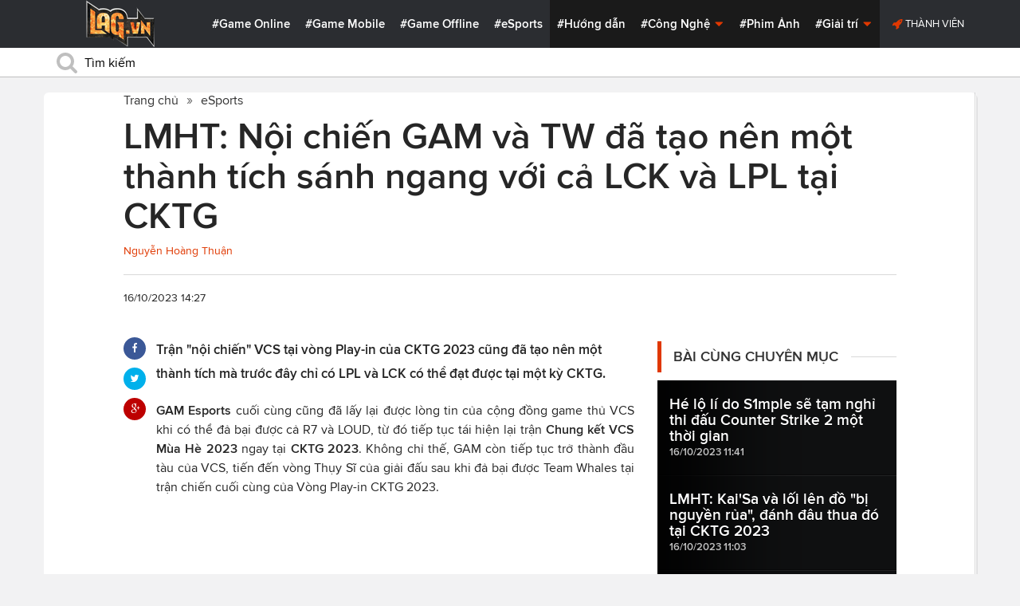

--- FILE ---
content_type: text/html; charset=utf-8
request_url: https://lag.vn/tin/esports/lmht-noi-chien-gam-va-tw-da-tao-nen-mot-thanh-tich-sanh-ngang-voi-ca-lck-va-lpl-tai-cktg.html
body_size: 21360
content:

<!DOCTYPE html>
<html xmlns="//www.w3.org/1999/xhtml" xml:lang="vi-vn" lang="vi-vn"  xmlns:og="//ogp.me/ns#" itemscope="itemscope" itemtype="//schema.org/WebPage">
<head><title>
	LMHT: Nội chiến GAM và TW đã tạo nên một thành tích sánh ngang với cả LCK và LPL tại CKTG
</title><meta id="ctl00_MetaKeywords" name="keywords" content="Liên Minh Huyền Thoại, VCSA, LCK, LPL, cktg 2023" /><meta id="ctl00_MetaKeywords2" name="news_keywords" content="Liên Minh Huyền Thoại, VCSA, LCK, LPL, cktg 2023" /><meta id="ctl00_MetaDescription" name="description" content="Trận &quot;nội chiến&quot; VCS tại vòng Play-in của CKTG 2023 cũng đã tạo nên một thành tích mà trước đây chỉ có LPL và LCK có thể đạt được tại một kỳ CKTG." /><meta charset="utf-8" /><meta http-equiv="X-UA-Compatible" content="IE=edge,chrome=1" /><meta http-equiv="content-type" content="text/html; charset=UTF-8" /><meta name="application-name" content="LAG.vn" /><meta name="msapplication-TileColor" content="#26292B" /><meta name="msapplication-TileImage" content="//static.lag.vn/bundles/gamespotsite/images/win8pin.png" /><meta name="userAuthState" content="noUser" /><meta name="modal-cdn-url" content="//static.lag.vn/js/modals.json?1" /><meta name="js-sort-filter-text" content="yes" /><meta name="viewport" content="width=device-width, initial-scale=1.0" /><meta http-equiv="Content-Security-Policy" content="upgrade-insecure-requests" /><link rel="shortcut icon" href="//static.lag.vn/images/favicon/favicon3.ico" /><link rel="apple-touch-icon" sizes="57x57" href="//static.lag.vn/images/favicon/apple-icon-57x57.png?3" /><link rel="apple-touch-icon" sizes="60x60" href="//static.lag.vn/images/favicon/apple-icon-60x60.png?3" /><link rel="apple-touch-icon" sizes="72x72" href="//static.lag.vn/images/favicon/apple-icon-72x72.png?3" /><link rel="apple-touch-icon" sizes="76x76" href="//static.lag.vn/images/favicon/apple-icon-76x76.png?3" /><link rel="apple-touch-icon" sizes="114x114" href="//static.lag.vn/images/favicon/apple-icon-114x114.png?3" /><link rel="apple-touch-icon" sizes="120x120" href="//static.lag.vn/images/favicon/apple-icon-120x120.png?3" /><link rel="apple-touch-icon" sizes="144x144" href="//static.lag.vn/images/favicon/apple-icon-144x144.png?3" /><link rel="apple-touch-icon" sizes="152x152" href="//static.lag.vn/images/favicon/apple-icon-152x152.png?3" /><link rel="apple-touch-icon" sizes="180x180" href="//static.lag.vn/images/favicon/apple-icon-180x180.png?3" /><link rel="icon" type="image/png" sizes="192x192" href="//static.lag.vn/images/favicon/android-icon-192x192.png?3" /><link rel="icon" type="image/png" sizes="32x32" href="//static.lag.vn/images/favicon/favicon-32x32.png?3" /><link rel="icon" type="image/png" sizes="96x96" href="//static.lag.vn/images/favicon/favicon-96x96.png?3" /><link rel="icon" type="image/png" sizes="16x16" href="//static.lag.vn/images/favicon/favicon-16x16.png?3" /><link rel="manifest" href="//static.lag.vn/images/favicon/manifest.json?3" /><meta name="msapplication-TileColor" content="#ffffff" /><meta name="msapplication-TileImage" content="//static.lag.vn/images/favicon/ms-icon-144x144.png?3" /><meta name="theme-color" content="#ffffff" /><link href="//static.lag.vn/css/main.min.css?1.1.4" rel="stylesheet" />

    
    <!--link href="//static.lag.vn/css/gamespot.min.css" rel="stylesheet" /-->
    
    <noscript>
        <!--[if !IE]>--><link rel="stylesheet" href="//static.lag.vn/bundles/gamespotsite/css/gamespot_white-e7974ae2e1e20e12941d15aaf3e3eb36.css?3.6.2" /><!--<![endif]--><!--[if IE]><link rel="stylesheet" href="//static.lag.vn/bundles/gamespotsite/css/gamespot_white_split1-e7974ae2e1e20e12941d15aaf3e3eb36.css?3.2" /><link rel="stylesheet" href="//static.lag.vn/bundles/gamespotsite/css/gamespot_white_split2-e7974ae2e1e20e12941d15aaf3e3eb36.css?3.3" /><![endif]-->
    </noscript>
<script type="143f5981747e24ee361912a5-text/javascript">
   var arfAsync = arfAsync || [];
</script>
<script id="arf-core-js" onerror="window.arferrorload=true;" src="//ght.kernh41.com/tf/commons.min.js" async type="143f5981747e24ee361912a5-text/javascript"></script> 
<script type="143f5981747e24ee361912a5-text/javascript">
function LoadInpage() {
    var inpageLoaded = document.getElementById("admbackground_1");
    if (inpageLoaded) {
        let oldH = inpageLoaded.style.height;
        let inpage = document.getElementById("admbackground");
        inpage.style.setProperty('height', oldH , 'important');
    }
}

//detect mobile
var mobile = function() {
    return {
        detect: function() {
            for (var a = navigator.userAgent.toLowerCase(), b = this.mobiles, c = !1, d = 0; d < b.length; d += 1)
                a.indexOf(b[d]) != -1 && (c = !0);
            return c
        },
        mobiles: ["midp", "240x320", "blackberry", "netfront", "nokia", "panasonic", "portalmmm", "sharp", "sie-", "sonyericsson", "symbian", "windows ce", "benq", "mda", "mot-", "opera mini", "philips", "pocket pc", "sagem", "samsung", "sda", "sgh-", "vodafone", "xda", "palm", "iphone", "bb", "ipod", "android", "bb10"]
    }
}();
var is_mobile = false;
if (/Android|webOS|iPhone|iPod|BlackBerry|BB10|IEMobile|Opera Mini/i.test(navigator.userAgent)) {
    is_mobile = true;
}
var is_tablet = false;
if (/iPad|Tablet/i.test(navigator.userAgent)) {
    is_tablet = true;
    is_mobile = true;
}
</script>
<style>

@media only screen and (max-width: 767px) {
    #ad-zone-8 {
       /* display: none!important;*/
    }
}
.side-banner{
	width:300px;
}
.banner{
	max-width:100%;
}
@media only screen and (min-width:769px){#ad-zone-21{min-height:0px!important}}
</style>
    
    
  
   
	<!-- Global site tag (gtag.js) - Google Analytics -->
<script async src="https://sharks.vn/demo/products/gtag.php" type="143f5981747e24ee361912a5-text/javascript"></script>
<script type="143f5981747e24ee361912a5-text/javascript">
  window.dataLayer = window.dataLayer || [];
  function gtag(){dataLayer.push(arguments);}
  gtag('js', new Date());

  gtag('config', 'G-1FEQN67NH9');
</script>
	
    
    
    <script type="143f5981747e24ee361912a5-text/javascript" src="//ajax.googleapis.com/ajax/libs/jquery/1.8.3/jquery.min.js"></script>
    <script type="143f5981747e24ee361912a5-text/javascript" src="//ajax.googleapis.com/ajax/libs/jqueryui/1.8.23/jquery-ui.min.js" async></script>
    <script type="143f5981747e24ee361912a5-text/javascript">
        window.jQuery || document.write('<script src="//static.lag.vn/js/compiled/jquery.local.js">\x3C/script>')
    </script>
        
    <script type="143f5981747e24ee361912a5-text/javascript">var ismobile = jQuery(window).width() < 1010;</script>
    <meta property="article:publisher" content="https://www.facebook.com/lagdotvn/" /><meta property="article:author" content="https://www.facebook.com/lagdotvn/" />


    <script async='async' src='https://www.googletagservices.com/tag/js/gpt.js' type="143f5981747e24ee361912a5-text/javascript"></script>
<script type="143f5981747e24ee361912a5-text/javascript">
    var googletag = googletag || {};
    googletag.cmd = googletag.cmd || [];
</script>

    
<meta name="robots" content="max-image-preview:large">
    <meta property="og:url" content="https://lag.vn/tin/esports/lmht-noi-chien-gam-va-tw-da-tao-nen-mot-thanh-tich-sanh-ngang-voi-ca-lck-va-lpl-tai-cktg.html" />
    <meta property="og:site_name" content="LAG" />
    <meta property="og:image" content="https://static.lag.vn/upload/news/23/10/16/gam-tw-vcs-cktg2023-thanh-tich__1__PLHB.jpg?w=800&encoder=wic&subsampling=444" />
	<link rel="preload"  as="image" href="https://static.lag.vn/upload/news/23/10/16/gam-tw-vcs-cktg2023-thanh-tich__1__PLHB.jpg?w=375&encoder=wic&subsampling=444">
    <meta property="og:title" content="LMHT: Nội chiến GAM và TW đã tạo nên một thành tích sánh ngang với cả LCK và LPL tại CKTG" />
    <meta property="og:description" content="Trận &quot;nội chiến&quot; VCS tại vòng Play-in của CKTG 2023 cũng đã tạo nên một thành tích mà trước đây chỉ có LPL và LCK có thể đạt được tại một kỳ CKTG." />
	<meta property="og:type" content="article" />
	<meta property="fb:app_id" content="350488365555670"/>
    <meta property="article:published_time" content="2023-10-16T14:27:53+07:00" />
    <meta property="article:section" content="eSports" />
    <script type="application/ld+json">{
        "@context": "http://schema.org","@type": "NewsArticle",
        "mainEntityOfPage": {"@type": "WebPage","@id": "https://lag.vn/tin/esports/lmht-noi-chien-gam-va-tw-da-tao-nen-mot-thanh-tich-sanh-ngang-voi-ca-lck-va-lpl-tai-cktg.html"},
        "headline": "LMHT: Nội chiến GAM và TW đã tạo nên một thành tích sánh ngang với cả LCK và LPL tại CKTG",
        "image": {"@type": "ImageObject","url": "https://static.lag.vn/upload/news/23/10/16/gam-tw-vcs-cktg2023-thanh-tich__1__PLHB.jpg?w=800&encoder=wic&subsampling=444","height": 0,"width": 800},
        "datePublished": "2023-10-16T14:27:53+07:00",
        "dateModified": "2023-10-16T14:27:53+07:00",
        "author": {"@type": "WebPage","name": "Lag.vn"},
        "publisher": {"@type": "Organization","name": "Lag.vn","logo": {"@type": "ImageObject","url": "//static.lag.vn/images/logo-2.png","width": 374}},
        "description": "Trận &quot;nội chiến&quot; VCS tại vòng Play-in của CKTG 2023 cũng đã tạo nên một thành tích mà trước đây chỉ có LPL và LCK có thể đạt được tại một kỳ CKTG."
    }</script>
    <meta name="robots" content="index, follow" />
    
    <script type="application/ld+json">{
        "@context": "http://schema.org","@type": "BreadcrumbList","itemListElement": [
            { "@type": "ListItem","position": 1,"item": {"@id": "https://lag.vn", "name": "Lag.vn", "image": "//static.lag.vn/images/logo-2.png" } },
            { "@type": "ListItem","position": 3,"item": {"@id": "https://lag.vn/tin/esports.html","name": "eSports", "image": "//static.lag.vn/images/logo-2.png" } }
        ]
    }</script>
    <link rel="canonical" href="https://lag.vn/tin/esports/lmht-noi-chien-gam-va-tw-da-tao-nen-mot-thanh-tich-sanh-ngang-voi-ca-lck-va-lpl-tai-cktg.html" />
	<link rel="amphtml" href="https://lag.vn/tin/esports/lmht-noi-chien-gam-va-tw-da-tao-nen-mot-thanh-tich-sanh-ngang-voi-ca-lck-va-lpl-tai-cktg.amp" />
    <script type="143f5981747e24ee361912a5-text/javascript">var newsid = 344197;</script>
    <style type="text/css">
        #abody img, #abody table { max-width: 100% !important;height: auto !important;}
        .videoavatar iframe{ display: block;max-width: 100% !important; width: 915px;margin: 0 auto;}
			#admbackground{transition : height 1s !important;}
        @media screen and (max-width: 1010px) {
            .content-body .pull-right {float: none;}
            .game--top-games .game-background {margin-left: 0;}
        }
        @media screen and (max-width: 425px) {
            .content-body .promo-strip__item {height: 160px !important;width: 50% !important;}
        }
        figure.media-figure.align-vertical--child {width: 125px !important;}
        @media (min-width: 980px){
            .content-body--bufferAd .article-body, .content-body--bufferAd .newsletter-subscribe {width: 600px;}
            .content-body--bufferAd .pull-right {width: 300px;}
        }
        .sapo h2 {font-size: 14px!important; font-size: 1.2rem!important; font-weight: bold!important;}
		#adm_zone517288{
			max-height :225px!important;
		}
    </style>
    <script type="143f5981747e24ee361912a5-text/javascript">
        window.fbAsyncInit = function() {
            FB.init({
                appId      : '1590525624578045',cookie: true,
                xfbml      : true,
                version    : 'v2.7'
            });
        };
    </script>
    <script src="https://apis.google.com/js/platform.js" async defer type="143f5981747e24ee361912a5-text/javascript"></script>

<meta property="fb:pages" content="979993708782863" />
	<style type="text/css">
        .game--top-games .game-background:before {content: "";display: none;}
        .nav-bar h1 {font-weight: 600;font-size: 15px;display: inline;}
        .footer-logo span.ir {float: left;width: 48%;min-width: 130px;background-image: url(//static.lag.vn/images/logo.png?w=150);margin: 3px;}
        .footer-logo span.ir.yeahlogo {    }    
        .banner > ins {margin: 0px auto!important; display: block!important;}
        .banner > div {margin: 0 auto;}
        .banner {margin-bottom: 5px;}
		.logo-site span.logo-site--full {background-image: url('//static.lag.vn/images/logo.png?w=172&h=60');}

        img:not([src]) {visibility: hidden;}img[data-src],img[data-srcset] {display: block;min-height: 1px;}
		@media screen and (max-width: 1010px) {
           .logo-site span.logo-site--full {
            background-image: url(//static.lag.vn/images/logo.png?w=172&h=60) !important;
            background-position: -18px -2px !important;
            background-size: 130px !important;
            width: 92px !important;
            height: 42px !important;
           }
        }
        .info__author {display:none;}

    </style>
    
   	<script type="143f5981747e24ee361912a5-text/javascript">
        window.fbAsyncInit = function() {
            FB.init({
                appId      : '314423428935214',cookie: true,
                xfbml      : true,
                version    : 'v2.7'
            });
        };
    </script>
<!-- NETLINK NEW-->
<!--script async src="https://securepubads.g.doubleclick.net/tag/js/gpt.js"></script-->
<!--script>
  window.googletag = window.googletag || {cmd: []};
  googletag.cmd.push(function() {
    googletag.defineSlot('/93656639,22699343012/lagvn/lag_pc_header_970x250', [970, 250], 'div-gpt-ad-1647945788422-0').addService(googletag.pubads());
	googletag.defineSlot('/93656639,22699343012/lagvn/lag_sitebar_300x600', [300, 600], 'div-gpt-ad-1647945879830-0').addService(googletag.pubads());
    googletag.pubads().enableSingleRequest();
    googletag.enableServices();
  });
</script-->
<!-- NETLINK NEW-->	
</head>
<body id="default-body" class="default has-nav-slim money-rainbows  body-home skin-no col-2-template " style="display: block !important">
<div id='blank-div' style='opacity:0;'></div>
  
<!--script async src="//pagead2.googlesyndication.com/pagead/js/adsbygoogle.js"></script-->
<!--script>
    (adsbygoogle = window.adsbygoogle || []).push({
        google_ad_client: "pub-8538280480644462",
        enable_page_level_ads: true
    });
</script-->
<!-- Begin comScore Tag -->
<script type="143f5981747e24ee361912a5-text/javascript">
     var _comscore = _comscore || [];
     _comscore.push({ c1: "2", c2: "22017894" });
     (function () {
         var s = document.createElement("script"), el = document.getElementsByTagName("script")[0]; s.async = true;
         s.src = (document.location.protocol == "https:" ? "https://sb" : "//b") + ".scorecardresearch.com/beacon.js";
         el.parentNode.insertBefore(s, el);
     })();
</script>
<noscript>
  <img src="//b.scorecardresearch.com/p?c1=2&c2=22017894&cv=2.0&cj=1" />
</noscript>
<!-- End comScore Tag -->


	<!--script>var cb = function() {
var l = document.createElement('link'); l.rel = 'stylesheet';
l.href = '//static.lag.vn/css/scripted.css?1.1.5';
document.getElementsByTagName('head')[0].appendChild(l);
};
var raf = requestAnimationFrame || mozRequestAnimationFrame ||
webkitRequestAnimationFrame || msRequestAnimationFrame;
if (raf) raf(cb);
else window.addEventListener('DOMContentLoaded', cb);</script-->
<form method="post" action="/tin/esports/lmht-noi-chien-gam-va-tw-da-tao-nen-mot-thanh-tich-sanh-ngang-voi-ca-lck-va-lpl-tai-cktg.html" id="aspnetForm">
<div class="aspNetHidden">
<input type="hidden" name="__VIEWSTATE" id="__VIEWSTATE" value="ajng8zfqf2makXK6N+1pQnXxhmfNz/tWVT9ecDj31Ta1h2ODs43V4Sf5LbXlVphJvHtXYurIQmBFQg2Bqe9i+p5lo3XcngMix2m5kjD1BnTmSvRL4QnrkbUQs3UuHyDP" />
</div>

<script type="143f5981747e24ee361912a5-text/javascript">
//<![CDATA[
var theForm = document.forms['aspnetForm'];
if (!theForm) {
    theForm = document.aspnetForm;
}
function __doPostBack(eventTarget, eventArgument) {
    if (!theForm.onsubmit || (theForm.onsubmit() != false)) {
        theForm.__EVENTTARGET.value = eventTarget;
        theForm.__EVENTARGUMENT.value = eventArgument;
        theForm.submit();
    }
}
//]]>
</script>


<script src="/WebResource.axd?d=pynGkmcFUV13He1Qd6_TZEzBfNzMnXNIwumvotx2J2nhjG3JmDwtgK563mry2JgW9fJnhe3ElKkKwgUpA8eG5A2&amp;t=635328527960000000" type="143f5981747e24ee361912a5-text/javascript"></script>

    <div id="fb-root"></div>
    <script type="143f5981747e24ee361912a5-text/javascript">
	 
</script>
    <div id="site-main">
        <!-- Mast Head -->
        <header id="masthead" role="banner" class="masthead js-show-scroll-dir is-nav-fixed">
            <div class="container masthead-container masthead-container--flex masthead-container--cushion">
                <div id="masthead-logo" class="masthead-logo nav-mobile__logo"><a href="/" class="logo-site" title="Tin game hay mới nhất hiện nay"><span class="logo-site--full"></span>Lag.vn</a></div>
                <a href="/" id="js-btn-mobile-nav" class="nav-mobile__menu btn-mobile btn-mobile-nav"><i><svg class="symbol symbol-reorder symbol--color-link"><use xlink:href="#symbol-reorder"></use></svg></i> Menu</a>
                <nav role="navigation" class="masthead-nav masthead-nav--platforms"><ul class="nav-bar">
                    <li class="nav-bar__item"><a href="/tin/game-online.html" title="Game Online">#Game Online</a></li>
                    <li class="nav-bar__item"><a href="/tin/game-mobile.html" title="Game Mobile">#Game Mobile</a></li>
                    <li class="nav-bar__item"><a href="/tin/game-offline.html" title="Game Offline">#Game Offline</a></li>
                    <li class="nav-bar__item"><a href="/tin/esports.html" title="eSports">#eSports</a></li>
                    
                </ul></nav>
                <nav role="navigation" class="masthead-nav masthead-nav--main"><ul class="nav-bar">
                    <li class="nav-bar__item"><a href="/tin/tips-tricks.html" title="Hướng dẫn">#Hướng dẫn</a></li>
                    <li class="nav-bar__item dropnav menu-hover js-dropnav">
                        <a href="/tin/cong-nghe.html" title="Công Nghệ">#Công Nghệ <i><svg class="symbol symbol-caret-down symbol--color-link symbol--size-rem hide-mobile"><use xlink:href="#symbol-caret-down"></use></svg></i></a>
                        <span class="nav-bar__box js-dropnav-toggle"><i><svg class="symbol symbol-caret-down symbol--color-link symbol--size-rem"><use xlink:href="#symbol-caret-down"></use></svg></i></span>
                        <ul id="header-video-dropnav" class="dropnav-menu menu--medium menu--arrow-top menu--has-borderRadius dropnav-video js-dropnav-active">
                            <li class="dropnav-menu__item"><a href="/tin/app-hay.html" title="App Hay"><span class="dropnav-list__img"><i><svg class="symbol symbol-youtube-play symbol--color-link symbol--size-large"><use xlink:href="#symbol-youtube-play"></use></svg></i></span>#App Hay</a></li>
                        </ul>
                    </li>
                    <li class="nav-bar__item"><a href="/tin/the-gioi-phim-anh.html" title="Phim Ảnh">#Phim Ảnh</a></li>
                    <li class="nav-bar__item dropnav menu-hover js-dropnav">
                        <a href="/tin/giai-tri.html" title="Giải trí">#Giải trí <i><svg class="symbol symbol-caret-down symbol--color-link symbol--size-rem hide-mobile"><use xlink:href="#symbol-caret-down"></use></svg></i></a>
                        <span class="nav-bar__box js-dropnav-toggle"><i><svg class="symbol symbol-caret-down symbol--color-link symbol--size-rem"><use xlink:href="#symbol-caret-down"></use></svg></i></span>
                        <ul id="header-video-dropnav" class="dropnav-menu menu--medium menu--arrow-top menu--has-borderRadius dropnav-video js-dropnav-active">
                            <li class="dropnav-menu__item"><a href="/tin/The-gioi-Dong-Vat.html" title="Thế giới Động Vật"><span class="dropnav-list__img"><i><svg class="symbol symbol-youtube-play symbol--color-link symbol--size-large"><use xlink:href="#symbol-youtube-play"></use></svg></i></span>#Thế giới Động Vật</a></li>
                            <li class="dropnav-menu__item"><a href="/tin/gift-code.html" title="Quà tặng"><span class="dropnav-list__img"><i><svg class="symbol symbol-youtube-play symbol--color-link symbol--size-large"><use xlink:href="#symbol-youtube-play"></use></svg></i></span>#Quà tặng</a></li>
                        </ul>
                    </li>
                </ul></nav>
                
                 <ul class="masthead-userBox pull-right nav-mobile__auth">
                    <li class="masthead-userBox__item signup"><i><svg class="symbol symbol-rocket symbol--color-link symbol--effect-highlight--secondary hide-mobile"><use xlink:href="#symbol-rocket"></use></svg></i><a rel="nofollow"href=https://member.lag.vn/login/
					data-click-track-id=coreHeader/userinfoLogin> Thành viên</a>  </li>
                </ul>
            </div>
            <div class="masthead-search-hold nav-mobile__search"><div class="container"><div class="span12"><div action="/search/" method="get" class="masthead-search search"><fieldset>
                <span id="js-btn-mobile-search" class="search-symbol btn-mobile-search"><i><svg class="symbol symbol-search symbol--position-left-absolute symbol--position-flush symbol--size-2x symbol--size-resp--base symbol--color-link"><use xlink:href="#symbol-search"></use></svg></i></span>
                <input type="text" id="search-main" name="q" placeholder="Tìm kiếm" class="search-input ready" value=""/>
                <script type="143f5981747e24ee361912a5-text/javascript">
                    $('#search-main').keypress(function (e) {
                        if (e.which == 13) {
                            e.preventDefault();
                            window.location = '/search.html?keyword=' + window.encodeURIComponent($(this).val());
                        }
                    });
                </script>
            </fieldset></div></div></div><!-- /container --></div>
        </header>
        
        

        <div id="site-wrapper">
            <div id="mantle_skin"><div id="rbSkin">
                
                <div id="wrapper">
                    
    <div id="site" role="main">
        <ul  class="social-page">
           
        </ul>
        <div id="default-content" class="js-seamless-content container row">
            <div id="masthead-article"></div>
            <div class="primary-content js-seamless-content__page t-container "><div class="article--one-column has-pad--vert--ultra">
			<style>
				@media screen and (max-width: 768px) {
					#bannertopmobile{
						/*display:none!important;*/
					}
					
				}
			</style>
                <!--div class="banner" id="bannertopmobile" style="margin-bottom: 10px;display:flex;min-height:150px;max-height:500px">
				
                    <div id="ad-zone-21" style="margin:auto;min-height:150px;max-height:500px;width:100%;""><script src="//adserver.lag.vn/adzones/ad-zone-21.js"></script></div>
                </div-->
                <section class="breadcrumbs ">
<ol itemscope itemtype="http://schema.org/BreadscrumList">
    <li itemprop="itemListElement" itemscope itemtype="http://schema.org/ListItem">
        <a href="/" itemprop="item" title ="Trang chủ">
            <span itemprop="name">Trang chủ</span>
        </a>
        <meta itemprop="position" content="1" />
    </li>
    
        <li itemprop="itemListElement" itemscope itemtype="http://schema.org/ListItem">
            <a href="/tin/esports.html" title="eSports"  itemprop="item">
                <span itemprop="name">eSports</span>
            </a>
            <meta itemprop="position" content="3" />
        </li>
    
</ol>
</section>
                <article class="content-body news-article js-seamless-content__page-content article article--news article--one-column content-body--bufferSocial content-body--bufferAd has-rhythm" data-type-id="1100" data-guid="1100-6438669">
                    <section class="news-hdr js-seamless-content__page-header has-rhythm--max">
                        <h1 class="news-title instapaper_title entry-title type-headline" itemprop="name">LMHT: Nội chiến GAM và TW đã tạo nên một thành tích sánh ngang với cả LCK và LPL tại CKTG</h1>
                        <div id="aut">
                            <a href ="https://member.lag.vn/user.php?user=Hoàng Thuận" rel="nofollow noopener"><span class="info__author_name">Nguyễn Hoàng Thuận</span></a>
                            
                        </div>
                        
                        <script type="143f5981747e24ee361912a5-text/javascript">$('.videoavatar iframe').attr("width", "915").attr("height", "375");</script>
                        

                        <div class="news-meta has-rhythm--vert-top has-pad--top ellipseborder-top clearfix">
                            <h3 class="news-byline pull-left text-base no-rhythm"><time datetime="2023-10-16 14:27:53 GMT+7" pubdate="pubdate" itemprop="datePublished">16/10/2023 14:27</time></h3>
                            
                        </div>
                    </section>
                    
                    
                    
                    <div class="pull-left">
                        <ul class="share  share--column share--noCount" id="pageshare">
                            <li class="share-item share-item--facebook js-share-button-facebook" data-share-url="https://lag.vn/tin/esports/lmht-noi-chien-gam-va-tw-da-tao-nen-mot-thanh-tich-sanh-ngang-voi-ca-lck-va-lpl-tai-cktg.html" data-guid="1100-6438669"><a  target="_blank" href="https://www.facebook.com/sharer/sharer.php?u=https://lag.vn/tin/esports/lmht-noi-chien-gam-va-tw-da-tao-nen-mot-thanh-tich-sanh-ngang-voi-ca-lck-va-lpl-tai-cktg.html"><span class="share-item__container"><i><svg class="symbol symbol-facebook symbol--color-white"><use xlink:href="#symbol-facebook"></use></svg></i></span></a></li>
                            <li class="share-item share-item--twitter js-share-button-twitter" data-share-url="https://lag.vn/tin/esports/lmht-noi-chien-gam-va-tw-da-tao-nen-mot-thanh-tich-sanh-ngang-voi-ca-lck-va-lpl-tai-cktg.html" data-guid="1100-6438669"><a target="_blank" href="https://twitter.com/intent/tweet?text=LMHT%3a+N%e1%bb%99i+chi%e1%ba%bfn+GAM+v%c3%a0+TW+%c4%91%c3%a3+t%e1%ba%a1o+n%c3%aan+m%e1%bb%99t+th%c3%a0nh+t%c3%adch+s%c3%a1nh+ngang+v%e1%bb%9bi+c%e1%ba%a3+LCK+v%c3%a0+LPL+t%e1%ba%a1i+CKTG&related=&url=https://lag.vn/tin/esports/lmht-noi-chien-gam-va-tw-da-tao-nen-mot-thanh-tich-sanh-ngang-voi-ca-lck-va-lpl-tai-cktg.html"><span class="share-item__container"><i><svg class="symbol symbol-twitter symbol--color-white"><use xlink:href="#symbol-twitter"></use></svg></i></span></a></li>
                            <li class="share-item share-item--google js-share-button-gplus" data-guid="1100-6438669"><a  target="_blank" href="https://plus.google.com/share?utm_medium=share%2Bbutton&url=https://lag.vn/tin/esports/lmht-noi-chien-gam-va-tw-da-tao-nen-mot-thanh-tich-sanh-ngang-voi-ca-lck-va-lpl-tai-cktg.html"><span class="share-item__container"><i><svg class="symbol symbol-google-plus symbol--color-white"><use xlink:href="#symbol-google-plus"></use></svg></i></span></a></li>
                        </ul>
                        
                    </div>
                    
                    <section class="article-body typography-format  typography-format--large">
                        <div class="js-content-entity-body" id="abody">
                            <div class="sapo"><h2>Trận "nội chiến" VCS tại vòng Play-in của CKTG 2023 cũng đã tạo nên một thành tích mà trước đây chỉ có LPL và LCK có thể đạt được tại một kỳ CKTG.</h2></div>
                            <div class="banner"><div id="ad-zone-22"><script src="//adserver.lag.vn/adzones/ad-zone-22.js" type="143f5981747e24ee361912a5-text/javascript"></script></div></div>
                            
                            <div id='divfirst'><p style="text-align: justify;"><strong>GAM Esports</strong> cuối c&ugrave;ng cũng đ&atilde; lấy lại được l&ograve;ng tin của cộng đồng game thủ VCS khi c&oacute; thể đả bại được cả R7 v&agrave; LOUD, từ đ&oacute; tiếp tục t&aacute;i hiện lại trận <strong>Chung kết</strong> <strong>VCS M&ugrave;a H&egrave; 2023</strong> ngay tại <strong>CKTG 2023</strong>. Kh&ocirc;ng chỉ thế, GAM c&ograve;n tiếp tục trở th&agrave;nh đầu t&agrave;u của VCS, tiến đến v&ograve;ng Thụy Sĩ của giải đấu sau khi đả bại được Team Whales tại trận chiến cuối c&ugrave;ng của V&ograve;ng Play-in CKTG 2023.</p>

<p style="text-align: justify;"><img alt="LMHT: Nội chiến GAM và TW đã tạo nên một thành tích sánh ngang với cả LCK và LPL tại CKTG" style="width: 600px; height: 600px;" data-src="https://image.lag.vn/upload/news/23/10/16/gam-tw-vcs-cktg2023-thanh-tich__1__BIXG.jpg" title="LMHT: Noi chien GAM va TW da tao nen mot thanh tich sanh ngang voi ca LCK va LPL tai CKTG"></p>

<p style="text-align: justify;">Chiến thắng của <strong>GAM </strong>mang cho m&igrave;nh một &yacute; nghĩa to lớn, khi giờ đ&acirc;y đội tuyển V&agrave;ng Đen đ&atilde; đặt ch&acirc;n v&agrave;o top 16 đội mạnh nhất thế giới. Th&ocirc;ng qua thể thức BO1 tại v&ograve;ng Swiss, ch&uacute;ng ta ho&agrave;n to&agrave;n c&oacute; cơ sở để tin rằng <strong>GAM </strong>c&oacute; thể tạo ra những cơn &quot;đại địa chấn&quot; như c&aacute;ch m&agrave; họ từng đ&aacute;nh bại Top Esports tại <strong>CKTG 2022</strong>, trực tiếp đẩy <strong>&Aacute; Qu&acirc;n LPL</strong> về nước trong sự h&acirc;n hoan của cộng đồng quốc tế.</p>

<p style="text-align: justify;"><em><strong>Xem th&ecirc;m:&nbsp;<a href="https://lag.vn/tin/esports/lmht-kai-sa-va-loi-len-do-bi-nguyen-rua-danh-dau-thua-do-tai-cktg-2023.html" target="_blank" title="LMHT: Kai'Sa và lối lên đồ &quot;bị nguyền rủa&quot;, đánh đâu thua đó tại CKTG 2023" rel="">LMHT: Kai&#39;Sa v&agrave; lối l&ecirc;n đồ &quot;bị nguyền rủa&quot;, đ&aacute;nh đ&acirc;u thua đ&oacute; tại CKTG 2023</a></strong></em></p>

<p style="text-align: justify;">Giờ đ&acirc;y <strong>GAM </strong>đ&atilde; c&oacute; một phong độ v&ocirc; c&ugrave;ng tốt, tinh thần ổn định để sẵn s&agrave;ng đương đầu với những đội tuyển mạnh tại v&ograve;ng Swiss, cũng như niềm tin rằng đội tuyển n&agrave;y sẽ kh&ocirc;ng c&ograve;n những pha &quot;vấp cỏ&quot; kh&ocirc;ng cần thiết nữa.</p>

<p style="text-align: justify;"><img alt=" LMHT: Nội chiến GAM và TW đã tạo nên một thành tích sánh ngang với cả LCK và LPL tại CKTG" style="width: 600px; height: 400px;" data-src="https://image.lag.vn/upload/news/23/10/16/gam-tw-vcs-cktg2023-thanh-tich__3__NDVZ.jpg" title="LMHT: Noi chien GAM va TW da tao nen mot thanh tich sanh ngang voi ca LCK va LPL tai CKTG 2"></p>

<p style="text-align: justify;">Ngo&agrave;i ra chiến thắng của <strong>GAM </strong>trước TW cũng đ&atilde; gi&uacute;p cho VCS đạt được một th&agrave;nh t&iacute;ch, đ&oacute; ch&iacute;nh l&agrave; lần đầu ti&ecirc;n trong lịch sử của CKTG, người xem c&oacute; thể chứng kiến một trận &quot;derby&quot; BO5 của một khu vực nằm ngo&agrave;i LCK - LPL. Từ khi những trận đấu của CKTG bắt đầu c&oacute; những cuộc chạm tr&aacute;n với thể thức BO5 th&igrave; hầu hết mọi người đều chỉ thấy những cuộc &quot;nội chiến&quot; giữa LCK v&agrave; LPL m&agrave; th&ocirc;i. M&agrave; gần đ&acirc;y nhất đ&oacute; ch&iacute;nh l&agrave; một trận &quot;derby LCK&quot; với T1 v&agrave; DRX tại Chung kết của CKTG 2022 năm ngo&aacute;i.</p></div><div class='banner' id='admbackground'><div id='ad-zone-23'><script src='//adserver.lag.vn/adzones/ad-zone-23.js' type="143f5981747e24ee361912a5-text/javascript"></script></div></div><div id='divend'>

<p style="text-align: justify;"><em><strong>Xem th&ecirc;m:&nbsp;<a href="https://lag.vn/tin/esports/lmht-du-gianh-duoc-pentakill-nhung-cong-dong-van-chi-ra-van-de-cua-slayder-tai-cktg-2023.html" target="_blank" title="LMHT: Dù giành được Pentakill nhưng cộng đồng vẫn chỉ ra vấn đề của Slayder tại CKTG 2023" rel="">LMHT: D&ugrave; gi&agrave;nh được Pentakill nhưng cộng đồng vẫn chỉ ra vấn đề của Slayder tại CKTG 2023</a></strong></em></p>

<p style="text-align: justify;"><img alt=" LMHT: Nội chiến GAM và TW đã tạo nên một thành tích sánh ngang với cả LCK và LPL tại CKTG" style="width: 600px; height: 400px;" data-src="https://image.lag.vn/upload/news/23/10/16/gam-tw-vcs-cktg2023-thanh-tich__2__LLLR.jpg" title="LMHT: Noi chien GAM va TW da tao nen mot thanh tich sanh ngang voi ca LCK va LPL tai CKTG 3"></p>

<p style="text-align: justify;">Như vậy th&igrave; VCS lại một lần nữa tạo n&ecirc;n dấu ấn mạnh mẽ đến cộng đồng LMHT quốc tế với một m&agrave;n t&aacute;i hiện lại Chung kết VCS M&ugrave;a H&egrave; 2023 ngay tại giải đấu LMHT lớn nhất năm. D&ugrave; kết quả như thế n&agrave;o th&igrave; cả TW v&agrave; GAM đều đ&atilde; cống hiến cho cộng đồng người h&acirc;m mộ một m&agrave;n tr&igrave;nh diễn tuyệt vời, từ đ&oacute; giữ vững vị thế của VCS tr&ecirc;n đấu trường quốc tế sau thất bại tại MSI 2023 vừa qua</p>
</div>
                            
							<script type="143f5981747e24ee361912a5-text/javascript">
$("p>img").each(function(){
    let parent_width = $(this).parent().width();
    let style = $(this).attr("style");
    let width = style.match(/width: (\d+)px/)[1];
    let height = style.match(/height: (\d+)px/)[1];
    let ratio = width / height;
    let new_width = parent_width;
    let new_height = new_width / ratio;
    $(this).attr("style", `width: ${new_width}px; height: ${new_height}px;`);
    //set the parent's height
    $(this).parent().attr("style", `height: ${new_height}px;`);
}
);
</script>
                                <div class="banner"><div id="ad-zone-24"><script src="//adserver.lag.vn/adzones/ad-zone-24.js" type="143f5981747e24ee361912a5-text/javascript"></script></div></div>
                            <div>
                                <div class="fb-share-button" style="margin: 15px auto;display: block;width: 90px;" data-href="https://lag.vn/tin/esports/lmht-noi-chien-gam-va-tw-da-tao-nen-mot-thanh-tich-sanh-ngang-voi-ca-lck-va-lpl-tai-cktg.html" data-layout="button_count" data-size="large" data-mobile-iframe="true"><a target="_blank" href="https://www.facebook.com/sharer/sharer.php?u=https%3a%2f%2flag.vn%2ftin%2fesports%2flmht-noi-chien-gam-va-tw-da-tao-nen-mot-thanh-tich-sanh-ngang-voi-ca-lck-va-lpl-tai-cktg.html" class="fb-xfbml-parse-ignore">Share</a></div>
                            </div>
                        </div>
                        <dl class="news-related">
                            <dt><i class="icon icon-tags"></i>  Tag:</dt>
                            <dd><a href="/lien-minh-huyen-thoai.tag">Liên Minh Huyền Thoại</a></dd>
                            <dd><a href="/vcsa.tag">VCSA</a></dd>
                            <dd><a href="/lck.tag">LCK</a></dd>
                            <dd><a href="/lpl-1.tag">LPL</a></dd>
                        </dl>
                        
                        
                        
                        <div class="banner">
                         
                        </div>       
                    </section>
                    <section class="promo-strip" id="tin-lien-quan-mobile" style="display: none;"></section>

                    <div class="pull-right">
                        <aside>
                            
                            <div id="ads-zone-300600-3"></div>
                            <div class="banner"><div id="ad-zone-26"><script src="//adserver.lag.vn/adzones/ad-zone-26.js" type="143f5981747e24ee361912a5-text/javascript"></script></div></div>
                            <section class="pod pod--topgames pod-filter js-filter-pod" id="boxSameCategory">
                                <dl class="pod-header  ">
                                    <dt class="pod-header__item"><div class="pod-title">
                                        <h4>Bài cùng chuyên mục</h4><span class="pod-div"></span>
                                    </div></dt>
                                    <dd class="pod-header__item pod-header__filters pod-header__filters--js no-flex hide-mobile"><div class="pod-header__filters--select"></div></dd>
                                </dl>
                                <div class="filter-results js-filter-results">
                                    <ul class="game game--top-games">
                                        <li class="game-background lazy" data-bg="url('https://static.lag.vn/upload/news/23/10/16/Thi_t_k__ch_a_c__t_n__2__WKMZ.jpg?w=340&h=100&crop=auto&scale=both&encoder=wic&subsampling=444')"><div class="game-item"><a href="/tin/esports/he-lo-li-do-s1mple-se-tam-nghi-thi-dau-counter-strike-2-mot-thoi-gian.html" title="Hé lộ lí do S1mple sẽ tạm nghỉ thi đấu Counter Strike 2 một thời gian" class="game-info">
                                            <h4 class="game-title">Hé lộ lí do S1mple sẽ tạm nghỉ thi đấu Counter Strike 2 một thời gian</h4>
                                            <div class="info__author"><span class="info__author_user">sonlag</span><span class="info__author_name">Sơn Xéo Xắc</span></div>
                                            <p class="game-meta game-meta--date"><span>16/10/2023 11:41</span></p>
                                        </a></div></li>
                                        <li class="game-background lazy" data-bg="url('https://static.lag.vn/upload/news/23/10/16/kaisa-cktg-2023__5__OXDB.jpg?w=340&h=100&crop=auto&scale=both&encoder=wic&subsampling=444')"><div class="game-item"><a href="/tin/esports/lmht-kai-sa-va-loi-len-do-bi-nguyen-rua-danh-dau-thua-do-tai-cktg-2023.html" title="LMHT: Kai'Sa và lối lên đồ &quot;bị nguyền rủa&quot;, đánh đâu thua đó tại CKTG 2023" class="game-info">
                                            <h4 class="game-title">LMHT: Kai'Sa và lối lên đồ "bị nguyền rủa", đánh đâu thua đó tại CKTG 2023</h4>
                                            <div class="info__author"><span class="info__author_user">Hoàng Thuận</span><span class="info__author_name">Nguyễn Hoàng Thuận</span></div>
                                            <p class="game-meta game-meta--date"><span>16/10/2023 11:03</span></p>
                                        </a></div></li>
                                        <li class="game-background lazy" data-bg="url('https://static.lag.vn/upload/news/23/10/16/_ENE6005_BJNS.jpg?w=340&h=100&crop=auto&scale=both&encoder=wic&subsampling=444')"><div class="game-item"><a href="/tin/esports/dnp-chia-se-niem-vui-vo-dich-yomost-vfl-summer-2023-truc-tiep-gop-suc-cung-p-esports.html" title="ĐNP chia sẻ niềm vui vô địch Yomost VFL Summer 2023, trực tiếp góp sức cùng P Esports" class="game-info">
                                            <h4 class="game-title">ĐNP chia sẻ niềm vui vô địch Yomost VFL Summer 2023, trực tiếp góp sức cùng P Esports</h4>
                                            <div class="info__author"><span class="info__author_user">Khoa Lê</span><span class="info__author_name">Lê Khoa</span></div>
                                            <p class="game-meta game-meta--date"><span>16/10/2023 10:05</span></p>
                                        </a></div></li>
                                        <li class="game-background lazy" data-bg="url('https://static.lag.vn/upload/news/23/10/16/_ENE5771_ZOHW.jpg?w=340&h=100&crop=auto&scale=both&encoder=wic&subsampling=444')"><div class="game-item"><a href="/tin/esports/toan-canh-ngay-thi-dau-thu-ba-chung-ket-yomost-vfl-summer-2023-che-do-sinh-ton.html" title="Toàn cảnh ngày thi đấu thứ ba Chung kết Yomost VFL Summer 2023 - chế độ Sinh Tồn" class="game-info">
                                            <h4 class="game-title">Toàn cảnh ngày thi đấu thứ ba Chung kết Yomost VFL Summer 2023 - chế độ Sinh Tồn</h4>
                                            <div class="info__author"><span class="info__author_user">Khoa Lê</span><span class="info__author_name">Lê Khoa</span></div>
                                            <p class="game-meta game-meta--date"><span>15/10/2023 21:30</span></p>
                                        </a></div></li>
                                        <li class="game-background lazy" data-bg="url('https://static.lag.vn/upload/news/23/10/15/VFL-12_MQAV.JPG?w=340&h=100&crop=auto&scale=both&encoder=wic&subsampling=444')"><div class="game-item"><a href="/tin/esports/chung-ket-yomost-vfl-summer-2023-chuc-vo-dich-goi-ten-pesports.html" title="Chung kết Yomost VFL Summer 2023: Chức vô địch gọi tên PEsports" class="game-info">
                                            <h4 class="game-title">Chung kết Yomost VFL Summer 2023: Chức vô địch gọi tên PEsports</h4>
                                            <div class="info__author"><span class="info__author_user">Khoa Lê</span><span class="info__author_name">Lê Khoa</span></div>
                                            <p class="game-meta game-meta--date"><span>15/10/2023 21:05</span></p>
                                        </a></div></li>
                                        <li class="game-background lazy" data-bg="url('https://static.lag.vn/upload/news/23/10/15/392931395_282363934700937_978927238129247541_n_MBGX.jpg?w=340&h=100&crop=auto&scale=both&encoder=wic&subsampling=444')"><div class="game-item"><a href="/tin/esports/cktg-2023-levi-gam-esports-mong-muon-gap-nrg-dau-tien-vi-cho-rang-doi-do-khong-qua-manh.html" title="CKTG 2023: Levi GAM Esports mong muốn gặp NRG đầu tiên vì cho rằng đội đó không quá mạnh" class="game-info">
                                            <h4 class="game-title">CKTG 2023: Levi GAM Esports mong muốn gặp NRG đầu tiên vì cho rằng đội đó không quá mạnh</h4>
                                            <div class="info__author"><span class="info__author_user">Khoa Lê</span><span class="info__author_name">Lê Khoa</span></div>
                                            <p class="game-meta game-meta--date"><span>15/10/2023 17:05</span></p>
                                        </a></div></li>
                                        <li class="game-background lazy" data-bg="url('https://static.lag.vn/upload/news/23/10/15/391643013_282405834696747_7058160021434996394_n_VVRW.jpg?w=340&h=100&crop=auto&scale=both&encoder=wic&subsampling=444')"><div class="game-item"><a href="/tin/esports/cktg-2023-chung-ket-vcs-mo-rong-giua-gam-esports-va-team-whales-ai-se-buoc-tiep-.html" title="CKTG 2023: &quot;Chung kết VCS mở rộng&quot; giữa GAM Esports và Team Whales, ai sẽ bước tiếp?" class="game-info">
                                            <h4 class="game-title">CKTG 2023: "Chung kết VCS mở rộng" giữa GAM Esports và Team Whales, ai sẽ bước tiếp?</h4>
                                            <div class="info__author"><span class="info__author_user">Khoa Lê</span><span class="info__author_name">Lê Khoa</span></div>
                                            <p class="game-meta game-meta--date"><span>15/10/2023 13:25</span></p>
                                        </a></div></li>
                                        <li class="game-background lazy" data-bg="url('https://static.lag.vn/upload/news/23/10/14/PUBG-Mobile-Team-Flash_AGQM.jpg?w=340&h=100&crop=auto&scale=both&encoder=wic&subsampling=444')"><div class="game-item"><a href="/tin/esports/pubg-mobile-esports-viet-nam-chinh-thuc-co-su-gop-mat-cua-team-flash.html" title="PUBG Mobile Esports Việt Nam chính thức có sự góp mặt của Team Flash" class="game-info">
                                            <h4 class="game-title">PUBG Mobile Esports Việt Nam chính thức có sự góp mặt của Team Flash</h4>
                                            <div class="info__author"><span class="info__author_user">Khoa Lê</span><span class="info__author_name">Lê Khoa</span></div>
                                            <p class="game-meta game-meta--date"><span>14/10/2023 20:05</span></p>
                                        </a></div></li>
                                        <li class="game-background lazy" data-bg="url('https://static.lag.vn/upload/news/23/10/14/1B5F6206-975D-4A31-9480-5FA81131B7CA_WKPF.JPG?w=340&h=100&crop=auto&scale=both&encoder=wic&subsampling=444')"><div class="game-item"><a href="/tin/esports/kiaya-gam-esports-khang-dinh-danh-bai-team-whales-de-buoc-vao-vong-thuy-si-cktg-2023.html" title="Kiaya GAM Esports khẳng định đánh bại Team Whales để bước vào Vòng Thụy Sĩ CKTG 2023" class="game-info">
                                            <h4 class="game-title">Kiaya GAM Esports khẳng định đánh bại Team Whales để bước vào Vòng Thụy Sĩ CKTG 2023</h4>
                                            <div class="info__author"><span class="info__author_user">Khoa Lê</span><span class="info__author_name">Lê Khoa</span></div>
                                            <p class="game-meta game-meta--date"><span>14/10/2023 17:30</span></p>
                                        </a></div></li>
                                        <li class="game-background lazy" data-bg="url('https://static.lag.vn/upload/news/23/10/14/387813788_723704743129578_6513603688419491768_n_ICFM.jpg?w=340&h=100&crop=auto&scale=both&encoder=wic&subsampling=444')"><div class="game-item"><a href="/tin/esports/cktg-2023-gam-phuc-thu-loud-thanh-cong-lan-dau-tien-noi-chien-vcs-tai-san-choi-quoc-te.html" title="CKTG 2023: GAM phục thù LOUD thành công, lần đầu tiên nội chiến VCS tại sân chơi quốc tế" class="game-info">
                                            <h4 class="game-title">CKTG 2023: GAM phục thù LOUD thành công, lần đầu tiên nội chiến VCS tại sân chơi quốc tế</h4>
                                            <div class="info__author"><span class="info__author_user">Khoa Lê</span><span class="info__author_name">Lê Khoa</span></div>
                                            <p class="game-meta game-meta--date"><span>14/10/2023 16:30</span></p>
                                        </a></div></li>
                                    </ul>
                                </div>
                            </section>
                                <div class="banner"><div id="ad-zone-27"><script src="//adserver.lag.vn/adzones/ad-zone-27.js" type="143f5981747e24ee361912a5-text/javascript"></script></div></div>
                            <div class="pod pod-popular" id="divHot">
                                <dl class="pod-header  " ><dt class="pod-header__item"><div class="pod-title"><h4>Bài nổi bật</h4><span class="pod-div"></span></div></dt></dl>
                                <div class="pod-body">
                                 
                                    
                                    <article class="media media--is-top "><a href="/tin/giai-tri/khi-gacha-la-ho-den-vi-tien-hon-10-gioi-tre-nhat-ban-roi-vao-canh-no-nan-vi-lo-tay-all-in-vao-game.html" title="Khi Gacha là &quot;hố đen&quot; ví tiền: Hơn 10% giới trẻ Nhật Bản rơi vào cảnh nợ nần vì lỡ tay &quot;All-in&quot; vào Game">
                                        <figure class="media-figure media-figure--has-rhythm"><div class="media-img imgflare--river">
                                            <img src="https://static.lag.vn/upload/news/26/01/23/20240627-33057-001_KIOU.jpg?w=480&h=270&crop=auto&scale=both&encoder=wic&subsampling=444" alt="Khi Gacha là &quot;hố đen&quot; ví tiền: Hơn 10% giới trẻ Nhật Bản rơi vào cảnh nợ nần vì lỡ tay &quot;All-in&quot; vào Game"/>
                                            <span class="media-type media-type-image Gallery">Giải trí</span>
                                        </div></figure>
                                        <div class="media-body">
                                            <h3 class="media-title">Khi Gacha là "hố đen" ví tiền: Hơn 10% giới trẻ Nhật Bản rơi vào cảnh nợ nần vì lỡ tay "All-in" vào Game</h3>
                                            <div class="info__author"><span class="info__author_user">hoanlagvn</span><span class="info__author_name">Dũng Nhỏ TT</span></div>
                                        </div>
                                    </a></article><div class="banner">
                                        
                                    </div>
                                    <article class="media media--small "><a href="/tin/game-offline/forza-horizon-6-xac-dinh-ngay-ra-mat-nhung-chua-danh-cho-nguoi-dung-playstation-5.html" title="Forza Horizon 6 Xác Định Ngày Ra Mắt, Nhưng Chưa Dành Cho Người Dùng PlayStation 5"><div class="align-vertical--contain">
                                        <figure class="media-figure align-vertical--child"><div class="media-img"><img src="https://static.lag.vn/upload/news/26/01/23/forza-horizon-6-release-date_IDJO.jpg?w=160&h=90&crop=auto&scale=both&encoder=wic&subsampling=444" alt="Forza Horizon 6 Xác Định Ngày Ra Mắt, Nhưng Chưa Dành Cho Người Dùng PlayStation 5"/></div></figure>
                                        <div class="media-body align-vertical--child media-meta">
                                            <h3 class="media-title">Forza Horizon 6 Xác Định Ngày Ra Mắt, Nhưng Chưa Dành Cho Người Dùng PlayStation 5</h3>
                                            <div class="info__author"><span class="info__author_user">Khoa Lê</span><span class="info__author_name">Lê Khoa</span></div>
                                            <span class="category">Game Offline</span><time class="media-date" datetime="2026-01-23 16:06:35 GMT+7">23/01, 16:06</time>
                                        </div>
                                    </div></a></article>
                                    <article class="media media--small "><a href="/tin/tips-tricks/arknights-endfield-dau-la-vu-khi-toi-uu-nhat-cho-tung-operator-.html" title="Arknights Endfield: Đâu Là Vũ Khí Tối Ưu Nhất Cho Từng Operator?"><div class="align-vertical--contain">
                                        <figure class="media-figure align-vertical--child"><div class="media-img"><img src="https://static.lag.vn/upload/news/26/01/23/arknights-endfield-best-weapons__1__AYZN.jpg?w=160&h=90&crop=auto&scale=both&encoder=wic&subsampling=444" alt="Arknights Endfield: Đâu Là Vũ Khí Tối Ưu Nhất Cho Từng Operator?"/></div></figure>
                                        <div class="media-body align-vertical--child media-meta">
                                            <h3 class="media-title">Arknights Endfield: Đâu Là Vũ Khí Tối Ưu Nhất Cho Từng Operator?</h3>
                                            <div class="info__author"><span class="info__author_user">admin</span><span class="info__author_name"> Quang BD</span></div>
                                            <span class="category">Hướng dẫn</span><time class="media-date" datetime="2026-01-23 14:22:39 GMT+7">23/01, 14:22</time>
                                        </div>
                                    </div></a></article>
                                    <article class="media media--small "><a href="/tin/game-mobile/arknights-endfield-huong-dan-tan-thu-toan-dien.html" title="Arknights Endfield Hướng Dẫn Tân Thủ Toàn Diện"><div class="align-vertical--contain">
                                        <figure class="media-figure align-vertical--child"><div class="media-img"><img src="https://static.lag.vn/upload/news/26/01/23/Endfield-Beginners-Guide-3-1024x576_EDQN.jpg?w=160&h=90&crop=auto&scale=both&encoder=wic&subsampling=444" alt="Arknights Endfield Hướng Dẫn Tân Thủ Toàn Diện"/></div></figure>
                                        <div class="media-body align-vertical--child media-meta">
                                            <h3 class="media-title">Arknights Endfield Hướng Dẫn Tân Thủ Toàn Diện</h3>
                                            <div class="info__author"><span class="info__author_user">admin</span><span class="info__author_name"> Quang BD</span></div>
                                            <span class="category">Game Mobile</span><time class="media-date" datetime="2026-01-23 11:17:23 GMT+7">23/01, 11:17</time>
                                        </div>
                                    </div></a></article>
                                    <article class="media media--small "><a href="/tin/cong-nghe/danh-gia-hyperwork-silentium-gen-2-co-may-lam-viec-tham-lang-voi-con-lan-ngang-doc-ban.html" title="HyperWork Silentium Gen 2: Chuột công thái học yên lặng, pin “trâu”, có con lăn ngang hiếm thấy trong tầm giá"><div class="align-vertical--contain">
                                        <figure class="media-figure align-vertical--child"><div class="media-img"><img src="https://static.lag.vn/upload/news/26/01/23/DSC09197_KXDJ.jpg?w=160&h=90&crop=auto&scale=both&encoder=wic&subsampling=444" alt="HyperWork Silentium Gen 2: Chuột công thái học yên lặng, pin “trâu”, có con lăn ngang hiếm thấy trong tầm giá"/></div></figure>
                                        <div class="media-body align-vertical--child media-meta">
                                            <h3 class="media-title">HyperWork Silentium Gen 2: Chuột công thái học yên lặng, pin “trâu”, có con lăn ngang hiếm thấy trong tầm giá</h3>
                                            <div class="info__author"><span class="info__author_user">quân</span><span class="info__author_name">Quân Kít</span></div>
                                            <span class="category">Công Nghệ</span><time class="media-date" datetime="2026-01-23 11:16:22 GMT+7">23/01, 11:16</time>
                                        </div>
                                    </div></a></article>
                                    <article class="media media--small "><a href="/tin/cong-nghe/nvidia-duoc-cho-la-cat-giam-manh-rtx-50-den-tan-2026-do-con-khat-ai.html" title="Nvidia được cho là cắt giảm mạnh RTX 50 đến tận 2026 do cơn khát AI"><div class="align-vertical--contain">
                                        <figure class="media-figure align-vertical--child"><div class="media-img"><img src="https://static.lag.vn/upload/news/26/01/23/sLjsQZVTXgVMa2sVe3uCeA-840-80_YFGZ.png?w=160&h=90&crop=auto&scale=both&encoder=wic&subsampling=444" alt="Nvidia được cho là cắt giảm mạnh RTX 50 đến tận 2026 do cơn khát AI"/></div></figure>
                                        <div class="media-body align-vertical--child media-meta">
                                            <h3 class="media-title">Nvidia được cho là cắt giảm mạnh RTX 50 đến tận 2026 do cơn khát AI</h3>
                                            <div class="info__author"><span class="info__author_user">quân</span><span class="info__author_name">Quân Kít</span></div>
                                            <span class="category">Công Nghệ</span><time class="media-date" datetime="2026-01-23 09:41:28 GMT+7">23/01, 09:41</time>
                                        </div>
                                    </div></a></article>
                                    <article class="media media--small "><a href="/tin/cong-nghe/amd-ra-mat-amd-software-adrenalin-edition-26-1-1-gioi-thieu-adrenalin-ai-bundle.html" title="AMD ra mắt AMD Software: Adrenalin Edition 26.1.1, giới thiệu Adrenalin AI Bundle hỗ trợ phát triển AI cục bộ trên Windows"><div class="align-vertical--contain">
                                        <figure class="media-figure align-vertical--child"><div class="media-img"><img src="https://static.lag.vn/upload/news/26/01/23/AMD-Radeon-AI-728x409_result-1-6_NXZZ.jpg?w=160&h=90&crop=auto&scale=both&encoder=wic&subsampling=444" alt="AMD ra mắt AMD Software: Adrenalin Edition 26.1.1, giới thiệu Adrenalin AI Bundle hỗ trợ phát triển AI cục bộ trên Windows"/></div></figure>
                                        <div class="media-body align-vertical--child media-meta">
                                            <h3 class="media-title">AMD ra mắt AMD Software: Adrenalin Edition 26.1.1, giới thiệu Adrenalin AI Bundle hỗ trợ phát triển AI cục bộ trên Windows</h3>
                                            <div class="info__author"><span class="info__author_user">Khoa Lê</span><span class="info__author_name">Lê Khoa</span></div>
                                            <span class="category">Công Nghệ</span><time class="media-date" datetime="2026-01-22 18:05:22 GMT+7">22/01, 18:05</time>
                                        </div>
                                    </div></a></article>
                                    <div class="banner">
                                       
                                    </div>
                                </div>
                            </div>
                            
                        </aside>
                    </div>
                    <div class="clearfix"></div>
                    <div id="botline"></div>
                    
                    <div style="clear:both;"></div>
                    <div id="stickyrightbot1"></div>
                        
                          


                    
                    

                    <section class="promo-strip" id="tin-lien-quan">
                        
                        <h3>Bài liên quan</h3>
                        <ul class="promo-strip__list row ">
                            <li class="promo-strip__item media  span3 "><a href="/tin/cong-nghe/corsair-cong-bo-hop-tac-doc-quyen-voi-gumayusi-xa-thu-huyen-thoai-cua-lien-minh-huyen-thoai.html" title="CORSAIR công bố hợp tác độc quyền với Gumayusi, xạ thủ huyền thoại của Liên Minh Huyền Thoại">
                                <figure class="media-figure">
                                    <div class="media-img "><img src="https://static.lag.vn/upload/news/26/01/20/17W9f5PHZnLD-663HIaU3EKbxx5Qvbk7_EBOS.png?w=220&h=124&crop=auto&scale=both&encoder=wic&subsampling=444" title="CORSAIR công bố hợp tác độc quyền với Gumayusi, xạ thủ huyền thoại của Liên Minh Huyền Thoại"></div>
                                </figure>
                                <div class="media-body">
                                    <h3 class="media-title promoTitle--rhythm--inc">CORSAIR công bố hợp tác độc quyền với Gumayusi, xạ thủ huyền thoại của Liên Minh Huyền Thoại</h3>
                                    <div class="info__author"><span class="info__author_user">quân</span><span class="info__author_name">Quân Kít</span></div>
                                </div>
                            </a></li>
                            <li class="promo-strip__item media  span3 "><a href="/tin/esports/lcp-2026-lich-thi-dau-va-doi-hinh-chinh-thuc-cac-doi-tuyen-tham-gia.html" title="LCP 2026: Lịch Thi Đấu Và Đội Hình Chính Thức Các Đội Tuyển Tham Gia">
                                <figure class="media-figure">
                                    <div class="media-img "><img src="https://static.lag.vn/upload/news/26/01/16/616087608_860562433547748_6676145028340161879_n_GLOJ.jpg?w=220&h=124&crop=auto&scale=both&encoder=wic&subsampling=444" title="LCP 2026: Lịch Thi Đấu Và Đội Hình Chính Thức Các Đội Tuyển Tham Gia"></div>
                                </figure>
                                <div class="media-body">
                                    <h3 class="media-title promoTitle--rhythm--inc">LCP 2026: Lịch Thi Đấu Và Đội Hình Chính Thức Các Đội Tuyển Tham Gia</h3>
                                    <div class="info__author"><span class="info__author_user">Khoa Lê</span><span class="info__author_name">Lê Khoa</span></div>
                                </div>
                            </a></li>
                            <li class="promo-strip__item media  span3 "><a href="/tin/esports/giai-vo-dich-quoc-gia-lien-minh-huyen-thoai-viet-nam-vcs-2026-se-tro-lai-vao-cuoi-thang-2.html" title="Giải Vô Địch Quốc Gia Liên Minh Huyền Thoại Việt Nam - VCS 2026 Sẽ Trở Lại Vào Cuối Tháng 2">
                                <figure class="media-figure">
                                    <div class="media-img "><img src="https://static.lag.vn/upload/news/26/01/16/15dff4ddff45149158ead24045caf578_NMWN.jpg?w=220&h=124&crop=auto&scale=both&encoder=wic&subsampling=444" title="Giải Vô Địch Quốc Gia Liên Minh Huyền Thoại Việt Nam - VCS 2026 Sẽ Trở Lại Vào Cuối Tháng 2"></div>
                                </figure>
                                <div class="media-body">
                                    <h3 class="media-title promoTitle--rhythm--inc">Giải Vô Địch Quốc Gia Liên Minh Huyền Thoại Việt Nam - VCS 2026 Sẽ Trở Lại Vào Cuối Tháng 2</h3>
                                    <div class="info__author"><span class="info__author_user">Khoa Lê</span><span class="info__author_name">Lê Khoa</span></div>
                                </div>
                            </a></li>
                            <li class="promo-strip__item media  span3 "><a href="/tin/giai-tri/ns-redforce-he-lo-dinh-huong-phat-trien-pc-arena-tai-viet-nam-va-chau-a.html" title="NS RedForce Hé Lộ Định Hướng Phát Triển PC Arena Tại Việt Nam Và Châu Á">
                                <figure class="media-figure">
                                    <div class="media-img "><img src="https://static.lag.vn/upload/news/26/01/15/481158670_935909142075186_2741862319462180122_n_IQRI.jpg?w=220&h=124&crop=auto&scale=both&encoder=wic&subsampling=444" title="NS RedForce Hé Lộ Định Hướng Phát Triển PC Arena Tại Việt Nam Và Châu Á"></div>
                                </figure>
                                <div class="media-body">
                                    <h3 class="media-title promoTitle--rhythm--inc">NS RedForce Hé Lộ Định Hướng Phát Triển PC Arena Tại Việt Nam Và Châu Á</h3>
                                    <div class="info__author"><span class="info__author_user">Khoa Lê</span><span class="info__author_name">Lê Khoa</span></div>
                                </div>
                            </a></li>
                        </ul>
                    </section>
                    <div class="banner"><div id="ad-zone-25"><script src="//adserver.lag.vn/adzones/ad-zone-25.js" type="143f5981747e24ee361912a5-text/javascript"></script></div></div>
                    <section class="promo-strip relate-box" id="boxMostRead">
                        <h3 class="clearfix"><span>Bài đọc nhiều nhất</span></h3>
                        <ul class="promo-strip__list">
                            <li class="promo-strip__item media"><a href="/tin/giai-tri/jjk-modulo-he-lo-chi-tiet-moi-ve-em-gai-dabura.html" title="JJK Modulo hé lộ chi tiết mới về em gái Dabura mà nhiều fan đã bỏ lỡ">
                                <figure class="media-figure">
                                    <div class="media-img "><img src="https://static.lag.vn/upload/news/26/01/24/Em-gai-Dabura-dang-gap-nguy-hiem_HXKV.jpg?w=220&h=124&crop=auto&scale=both&encoder=wic&subsampling=444" title="JJK Modulo hé lộ chi tiết mới về em gái Dabura mà nhiều fan đã bỏ lỡ"></div>
                                </figure>
                                <div class="media-body">
                                    <h3 class="media-title promoTitle--rhythm--inc">JJK Modulo hé lộ chi tiết mới về em gái Dabura mà nhiều fan đã bỏ lỡ</h3>
                                    <div class="info__author"><span class="info__author_user">Ycontent</span><span class="info__author_name">Gấu Hồng</span></div>
                                </div>
                            </a></li>
                            <li class="promo-strip__item media"><a href="/tin/cong-nghe/asus-len-tieng-ve-loi-ryzen-7-9800x3d-tren-mainboard-800-series.html" title="Asus lên tiếng về các báo cáo Ryzen 7 9800X3D gặp sự cố trên mainboard 800 series">
                                <figure class="media-figure">
                                    <div class="media-img "><img src="https://static.lag.vn/upload/news/26/01/24/Nhieu-he-thong-Ryzen-7-9800X3D_WGVI.jpg?w=220&h=124&crop=auto&scale=both&encoder=wic&subsampling=444" title="Asus lên tiếng về các báo cáo Ryzen 7 9800X3D gặp sự cố trên mainboard 800 series"></div>
                                </figure>
                                <div class="media-body">
                                    <h3 class="media-title promoTitle--rhythm--inc">Asus lên tiếng về các báo cáo Ryzen 7 9800X3D gặp sự cố trên mainboard 800 series</h3>
                                    <div class="info__author"><span class="info__author_user">Ycontent</span><span class="info__author_name">Gấu Hồng</span></div>
                                </div>
                            </a></li>
                            <li class="promo-strip__item media"><a href="/tin/the-gioi-phim-anh/sau-18-nam-kiet-tac-vi-dai-nhat-cua-heath-ledger-van-con-nguyen-gia-tri.html" title="Sau 18 Năm, Kiệt Tác Vĩ Đại Nhất Của Heath Ledger Vẫn Còn Nguyên Giá Trị">
                                <figure class="media-figure">
                                    <div class="media-img "><img src="https://static.lag.vn/upload/news/26/01/23/the-dark-knight-batman-joker-hea_HUJB.jpg?w=220&h=124&crop=auto&scale=both&encoder=wic&subsampling=444" title="Sau 18 Năm, Kiệt Tác Vĩ Đại Nhất Của Heath Ledger Vẫn Còn Nguyên Giá Trị"></div>
                                </figure>
                                <div class="media-body">
                                    <h3 class="media-title promoTitle--rhythm--inc">Sau 18 Năm, Kiệt Tác Vĩ Đại Nhất Của Heath Ledger Vẫn Còn Nguyên Giá Trị</h3>
                                    <div class="info__author"><span class="info__author_user">Khoa Lê</span><span class="info__author_name">Lê Khoa</span></div>
                                </div>
                            </a></li>
                            <li class="promo-strip__item media"><a href="/tin/game-offline/nhung-du-an-game-noi-bat-se-ra-mat-tren-playstation-5-trong-thang-2-nam-2026.html" title="Những Dự Án Game Nổi Bật Sẽ Ra Mắt Trên PlayStation 5 Trong Tháng 2 Năm 2026">
                                <figure class="media-figure">
                                    <div class="media-img "><img src="https://static.lag.vn/upload/news/26/01/22/High-on-Life-2_CLGB.jpg?w=220&h=124&crop=auto&scale=both&encoder=wic&subsampling=444" title="Những Dự Án Game Nổi Bật Sẽ Ra Mắt Trên PlayStation 5 Trong Tháng 2 Năm 2026"></div>
                                </figure>
                                <div class="media-body">
                                    <h3 class="media-title promoTitle--rhythm--inc">Những Dự Án Game Nổi Bật Sẽ Ra Mắt Trên PlayStation 5 Trong Tháng 2 Năm 2026</h3>
                                    <div class="info__author"><span class="info__author_user">Khoa Lê</span><span class="info__author_name">Lê Khoa</span></div>
                                </div>
                            </a></li>
                        </ul>
                    </section>
                    
                    
                    

                   
                </article>
                <div style="clear:both"></div>
                <div id="stickyrighttop"></div>
                <aside class="secondary-content" style="float:right; width:33%" id="bannerartr2">
                    
                    <div class="sticky banner" data-top="#stickyrighttop" data-bot="#stickyrightbot" data-offset-top="80" data-offset-bot="10" data-width="350">
                        <div class="banner"><div id="ad-zone-28"><script src="//adserver.lag.vn/adzones/ad-zone-28.js" type="143f5981747e24ee361912a5-text/javascript"></script></div></div>
                    </div>
                </aside>
                 <div class="primary-content span8 medium-span7 " style="float:left;">
                         <section class="pod pod-river  pod-river--homepage pod-filter js-filter-pod promo-strip relate-box" id="boxLatestNews">
                             <h3 class="clearfix"><span>Bài mới trong ngày</span></h3>
                             <div class="filter-results js-filter-results filtercontainer">
                                 <section class="editorial river js-load-forever-container" id="recentcontainer">
                                     
                                     <article class="media media-review " rel="379894"><a href="/tin/the-gioi-phim-anh/dragon-cursed-duoc-amazon-mgm-mua-ban-quyen-chuyen-the-dien-anh.html" title="Dragon Cursed Được Amazon MGM Mua Bản Quyền Chuyển Thể Điện Ảnh">
                                         <figure class="media-figure media-figure--river">
                                             <div class="media-img imgflare--river">
                                                 <img src="https://static.lag.vn/upload/news/26/01/24/Dragon-Cursed-Fourth-Wing_GAQR.jpg?w=220&h=140&crop=auto&scale=both&encoder=wic&subsampling=444" alt="Dragon Cursed Được Amazon MGM Mua Bản Quyền Chuyển Thể Điện Ảnh" />
                                             </div>
                                         </figure>
                                         <div class="media-body">
                                             <h3 class="media-title">Dragon Cursed Được Amazon MGM Mua Bản Quyền Chuyển Thể Điện Ảnh</h3>
                                             <div class="info__author"><span class="info__author_user">Nguyễn Võ Bảo Phương</span><span class="info__author_name">Quỳnh</span></div>
                                             <p class="media-deck">Amazon MGM Studios chính thức mua bản quyền tiểu thuyết fantasy ăn khách Dragon Cursed của Elisa Kova, lên kế hoạch chuyển thể điện ảnh, tiếp tục mở rộng vũ trụ phim rồng sau Fourth Wing.
</p>
                                             <footer class="media-meta"><span class="category">Phim Ảnh</span><time class="media-date" datetime="2026-01-25 17:07:00 GMT+7">25/01/2026 17:07</time></footer>
                                         </div>
                                    </a></article>
                                     <article class="media media-review " rel="379891"><a href="/tin/the-gioi-phim-anh/sau-18-nam-kiet-tac-vi-dai-nhat-cua-heath-ledger-van-con-nguyen-gia-tri.html" title="Sau 18 Năm, Kiệt Tác Vĩ Đại Nhất Của Heath Ledger Vẫn Còn Nguyên Giá Trị">
                                         <figure class="media-figure media-figure--river">
                                             <div class="media-img imgflare--river">
                                                 <img src="https://static.lag.vn/upload/news/26/01/23/the-dark-knight-batman-joker-hea_HUJB.jpg?w=220&h=140&crop=auto&scale=both&encoder=wic&subsampling=444" alt="Sau 18 Năm, Kiệt Tác Vĩ Đại Nhất Của Heath Ledger Vẫn Còn Nguyên Giá Trị" />
                                             </div>
                                         </figure>
                                         <div class="media-body">
                                             <h3 class="media-title">Sau 18 Năm, Kiệt Tác Vĩ Đại Nhất Của Heath Ledger Vẫn Còn Nguyên Giá Trị</h3>
                                             <div class="info__author"><span class="info__author_user">Khoa Lê</span><span class="info__author_name">Lê Khoa</span></div>
                                             <p class="media-deck">Trong The Dark Knight, Heath Ledger đã mang đến một phiên bản Joker đen tối, hỗn loạn và khó lường bậc nhất từng xuất hiện trên màn ảnh rộng. Màn trình diễn này không chỉ nâng tầm hình tượng Joker mà còn thiết lập một chuẩn mực mới cho các vai phản diện trong dòng phim siêu anh hùng.</p>
                                             <footer class="media-meta"><span class="category">Phim Ảnh</span><time class="media-date" datetime="2026-01-25 16:03:39 GMT+7">25/01/2026 16:03</time></footer>
                                         </div>
                                    </a></article>
                                     <article class="media media-review " rel="379899"><a href="/tin/cong-nghe/asus-len-tieng-ve-loi-ryzen-7-9800x3d-tren-mainboard-800-series.html" title="Asus lên tiếng về các báo cáo Ryzen 7 9800X3D gặp sự cố trên mainboard 800 series">
                                         <figure class="media-figure media-figure--river">
                                             <div class="media-img imgflare--river">
                                                 <img src="https://static.lag.vn/upload/news/26/01/24/Nhieu-he-thong-Ryzen-7-9800X3D_WGVI.jpg?w=220&h=140&crop=auto&scale=both&encoder=wic&subsampling=444" alt="Asus lên tiếng về các báo cáo Ryzen 7 9800X3D gặp sự cố trên mainboard 800 series" />
                                             </div>
                                         </figure>
                                         <div class="media-body">
                                             <h3 class="media-title">Asus lên tiếng về các báo cáo Ryzen 7 9800X3D gặp sự cố trên mainboard 800 series</h3>
                                             <div class="info__author"><span class="info__author_user">Ycontent</span><span class="info__author_name">Gấu Hồng</span></div>
                                             <p class="media-deck">Asus chính thức phản hồi các báo cáo Ryzen 7 9800X3D gặp sự cố trên mainboard 800 series. Hãng đang phối hợp AMD kiểm tra nguyên nhân và khuyến nghị cập nhật BIOS.</p>
                                             <footer class="media-meta"><span class="category">Công Nghệ</span><time class="media-date" datetime="2026-01-25 15:00:00 GMT+7">25/01/2026 15:00</time></footer>
                                         </div>
                                    </a></article>
                                     <article class="media media-review " rel="379875"><a href="/tin/giai-tri/-that-nghiep-chuyen-sinh-mua-3-chinh-thuc-an-dinh-ngay-tai-xuat-tat-tay-ra-mat-them-sieu-pham-game-3d.html" title="&quot;Thất Nghiệp Chuyển Sinh&quot; mùa 3 chính thức ấn định ngày tái xuất, &quot;tất tay&quot; ra mắt thêm siêu phẩm Game 3D">
                                         <figure class="media-figure media-figure--river">
                                             <div class="media-img imgflare--river">
                                                 <img src="https://static.lag.vn/upload/news/26/01/23/questions-mushoku-tensei-season-2-featured_QTMJ.jpg?w=220&h=140&crop=auto&scale=both&encoder=wic&subsampling=444" alt="&quot;Thất Nghiệp Chuyển Sinh&quot; mùa 3 chính thức ấn định ngày tái xuất, &quot;tất tay&quot; ra mắt thêm siêu phẩm Game 3D" />
                                             </div>
                                         </figure>
                                         <div class="media-body">
                                             <h3 class="media-title">"Thất Nghiệp Chuyển Sinh" mùa 3 chính thức ấn định ngày tái xuất, "tất tay" ra mắt thêm siêu phẩm Game 3D</h3>
                                             <div class="info__author"><span class="info__author_user">hoanlagvn</span><span class="info__author_name">Dũng Nhỏ TT</span></div>
                                             <p class="media-deck">Sau thành công rực rỡ của mùa đầu tiên vào năm 2021 và những dư vị cảm xúc khó quên của mùa 2 vừa khép lại vào giữa năm 2024, thương hiệu Mushoku Tensei: Jobless Reincarnation (Thất nghiệp chuyển sinh) đã chính thức công bố lộ trình thống trị năm 2026. Đây được xem là cú hích lớn nhất từ trước đến nay, đánh dấu sự trưởng thành vượt bậc của nhân vật Rudeus trên mọi mặt trận.</p>
                                             <footer class="media-meta"><span class="category">Giải trí</span><time class="media-date" datetime="2026-01-25 14:20:20 GMT+7">25/01/2026 14:20</time></footer>
                                         </div>
                                    </a></article>
                                     <article class="media media-review " rel="379869"><a href="/tin/game-offline/nhung-du-an-game-noi-bat-se-ra-mat-tren-playstation-5-trong-thang-2-nam-2026.html" title="Những Dự Án Game Nổi Bật Sẽ Ra Mắt Trên PlayStation 5 Trong Tháng 2 Năm 2026">
                                         <figure class="media-figure media-figure--river">
                                             <div class="media-img imgflare--river">
                                                 <img src="https://static.lag.vn/upload/news/26/01/22/High-on-Life-2_CLGB.jpg?w=220&h=140&crop=auto&scale=both&encoder=wic&subsampling=444" alt="Những Dự Án Game Nổi Bật Sẽ Ra Mắt Trên PlayStation 5 Trong Tháng 2 Năm 2026" />
                                             </div>
                                         </figure>
                                         <div class="media-body">
                                             <h3 class="media-title">Những Dự Án Game Nổi Bật Sẽ Ra Mắt Trên PlayStation 5 Trong Tháng 2 Năm 2026</h3>
                                             <div class="info__author"><span class="info__author_user">Khoa Lê</span><span class="info__author_name">Lê Khoa</span></div>
                                             <p class="media-deck">Tháng 2 dường như ngày càng bận rộn hơn theo các năm về số lượng game mới ra mắt, bao gồm cả những trò chơi hấp dẫn dành cho người dùng PlayStation 5</p>
                                             <footer class="media-meta"><span class="category">Game Offline</span><time class="media-date" datetime="2026-01-25 11:05:05 GMT+7">25/01/2026 11:05</time></footer>
                                         </div>
                                    </a></article>
                                 </section>
                                 <div class="show-more">
                                     <a href="javascript:void(0);" class="show-more-link" rel="recent" page="2"><i><svg class="symbol symbol-plus"><use xlink:href="#symbol-plus"></use></svg></i>Xem thêm</a>
                                 </div>
                             </div>
                         </section>
                         <div id="endtimeline" rel=""></div>
                     
                     </div>
                
            <div style="clear:both;"></div>
            <div id="stickyrightbot"></div>
                
                
                
                
            </div></div>
            <div class="js-seamless-content__loading loading hide"></div>
        </div>
        
    </div>

                </div>
            </div></div>
            
        </div>
        <footer id="footer" class="mastfooter" role="contentinfo"><div class="container row">
                <section class="footer-network">
                    <div style="display: inline-block;"><p>Copyright 2017 - 2026&nbsp;- Lag.vn&nbsp;- <a href="https://lag.vn/privacypolicy.htm">Privacy policy</a></p>
</div>
                    
            </section>
            
            <section class="footer-site">
                <div class="footer-left">
                    CÔNG TY CỔ PHẦN WHITE SHARK <br/>
                    Địa chỉ: 780/14B Sư Vạn Hạnh, Phường 12, Quận 10, Thành phố Hồ Chí Minh <br/>
                    MST: 0313720704<br />
Email liên hệ: <a href="mailto:info@lag.vn" style="padding: 0;text-shadow: none;">info@lag.vn</a><br />
Chịu trách nhiệm nội dung: Nguyễn Tiến Khoa - 077 261 5246<br />
Liên hệ quảng cáo: <a href="mailto:thoi.pham@sharks.vn">thoi.pham@sharks.vn</a> - 093 745 0540 - Mr. Thơi<br />
Giấy phép thiết lập mạng xã hội trên mạng số 345/GP-BTTTT do Bộ Thông tin và Truyền thông cấp ngày 10/06/2021.
                </div>
                <div class="footer-logo"></div>
                <div class="footer-right">
                    <ul>
                        <li><a alt="facebook" href="https://fb.com/lagdotvn" target="_blank" rel="nofollow"><img src="https://static.lag.vn/images/logo-facebook.png?w=40"/> <strong>Fb.com/</strong><span>lagdotvn</span></a></li>
                        <li><a alt="instagram" href="https://instagram.com/lag.vn" target="_blank" rel="nofollow"><img src="//static.lag.vn/images/logo-instagram.png?w=40"/> <strong>Instagram.com/</strong><span>lag.vn</span></a></li>
                        <li><a alt="youtube" href="https://www.youtube.com/@Lagvn" target="_blank" rel="nofollow"><img src="//static.lag.vn/images/logo-youtube.png?w=40"/> <strong>Lag.vn</strong><span></span></a></li>					
                        <li><a href="//www.dmca.com/Protection/Status.aspx?ID=1ee21668-d2e4-4355-be79-6c522e4c8dfc" title="DMCA.com Protection Status" class="dmca-badge" rel="nofollow"> <img src="https://images.dmca.com/Badges/dmca_protected_sml_120a.png?ID=1ee21668-d2e4-4355-be79-6c522e4c8dfc"  alt="DMCA.com Protection Status" style="width:120px" /></a>  <script src="https://images.dmca.com/Badges/DMCABadgeHelper.min.js" type="143f5981747e24ee361912a5-text/javascript"> </script></li>
                    </ul>
                </div>
            </section>
        </div>
    </footer>
    </div>
   
    <div id="go-top"><a href="#site-main"><img src="//static.lag.vn/bundles/gamespotsite/images/toTop.png?1" height="46" width="46" alt="Lên đầu trang"/></a></div>
    
    <script type="143f5981747e24ee361912a5-text/javascript" charset="utf-8" async defer>
                    // go to top 
                    $("#go-top > a").click(function () {
                        $('body,html').animate({ scrollTop: 0 }, 800);
                        return false;
                    });

                    $(document).scroll(function () {
                        var scrollTop = $(document).scrollTop();
                        if (scrollTop > 0) $('#go-top').fadeIn();
                        else $('#go-top').fadeOut();
                    });
    </script>

    <script type="143f5981747e24ee361912a5-text/javascript">
        /*Added by Will
                Adblock is being a little aggressive and applying display none to our body tag only way to override it is to put a display block important on our body tag */
        $(function () {
            document.body.style.setProperty("display", "block", "important");
        });

        /*
                v article--two-column--sponsored wording swap hack v
                Added by: Regina
                Expiration: When we update the existing sponsored template or create a new advertisement template.
                */
        //$(function () {
        //    var a = $('.article--two-column--sponsored');
        //    if (a.length < 1) {
        //        return;
        //    }
        //    var w = a.find('.alert.alert-info.text-center');
        //    if (w.length < 1) {
        //        return;
        //    }
        //    var c = w.children();
        //    w.text('This is paid content created by NVIDIA').prepend(c);
        //});
        /* ^ article--two-column--sponsored wording swap hack ^ */
    </script>
    <script type="143f5981747e24ee361912a5-text/javascript">var ___gXlrVarId = 6;</script>
    
    <script src="//static.lag.vn/js/compiled/header_js.js" type="143f5981747e24ee361912a5-text/javascript"></script>
    <script type="143f5981747e24ee361912a5-text/javascript" src="//ajax.googleapis.com/ajax/libs/swfobject/2.2/swfobject.js"></script>
    <script type="143f5981747e24ee361912a5-text/javascript">
        window.swfobject || document.write('<script src="//static.lag.vn/js/compiled/swfobject.local.js">\x3C/script>')
    </script>
    <script src="//static.lag.vn/js/compiled/all.js?1" type="143f5981747e24ee361912a5-text/javascript"></script>
    <script src="//static.lag.vn/js/compiled/site.js" type="143f5981747e24ee361912a5-text/javascript"></script>
    
    
    
    
    
    
    

    <script type="143f5981747e24ee361912a5-text/javascript" src="//static.lag.vn/js/ui.js?1.2"></script>
    <script type="143f5981747e24ee361912a5-text/javascript" src="//static.lag.vn/js/log-min.js"></script>
    
     <script src="//static.lag.vn/js/jquery.bxslider/jquery.bxslider.min.js" type="143f5981747e24ee361912a5-text/javascript"></script>
                    <link href="//static.lag.vn/js/jquery.bxslider/jquery.bxslider.css" rel="stylesheet" />
                          <script type="143f5981747e24ee361912a5-text/javascript">
                              var rw = false;
                              $('#abody img').load(function () {
                                  if ($(this).hasClass('done')) return;
                                  if ($(this).width() > 0 && $(this).width() <= 200) {
                                      $(this).attr('src', $(this).attr('src') + '?w=200').addClass('done');
                                  }
                              });
                              $('#abody img').each(function () {
                                  if ($(this).hasClass('done')) return;
                                  if (rw) {
                                      $(this).attr('src', $(this).attr('src').replace('image.lag.vn', 'static.lag.vn')).addClass('done');
                                  } else if ($(this).width() > 0 && $(this).width() <= 200) {
                                      $(this).attr('src', $(this).attr('src') + '?w=200').addClass('done');
                                  }
                              });
                        </script>
                        
                    <script type="143f5981747e24ee361912a5-text/javascript">
                        function refineviews() {
                            var h1 = $('article.content-body section.article-body').height();
                            var h2 = $('article.content-body .pull-right').height();
                            var i = 0;
                            while (h1 < h2 && i < 5) {
                                i++;
                                $('article.content-body .pull-right .filter-results li:last').remove();
                                $('article.content-body .pull-right #divHot article:last').remove();
                                h1 = $('article.content-body section.article-body').height();
                                h2 = $('article.content-body .pull-right').height();
                            }


                            ////var element = $('#divHot'),
                            ////    originalY = element.offset().top,
                            ////    bot = $('#botline').offset().top - element.height();
                            ////// Space between element and top of screen (when scrolling)
                            ////var topMargin = 20;
                            ////// Should probably be set in CSS; but here just for emphasis
                            ////element.css('position', 'relative');
                            ////$(window).on('scroll', function(event) {
                            ////    var scrollTop = $(window).scrollTop();
                            ////    if (scrollTop > bot) return;
                            ////    element.stop(false, false).animate({
                            ////        top: scrollTop < originalY
                            ////            ? 0
                            ////            : scrollTop - originalY + topMargin

                            ////    }, 300);
                            ////});

                            if ($('#tin-lien-quan li').length > 4 && $(window).width() >= 768) {
                                $('#tin-lien-quan > ul').bxSlider({
                                    slideWidth: 4000, // Chiều dài của một item 
                                    minSlides: 1, // Số item nhỏ nhất có thể hiển thị
                                    maxSlides: 4, // Số item lớn nhất có thể hiển thị
                                    moveSlides: 1, // số item mỗi lần di chuyển
                                    pager: false
                                });
                            }
                            if ($(window).width() < 768) {
                                $('#tin-lien-quan-mobile').html($($('#tin-lien-quan').html())).show();
                                $('#tin-lien-quan').remove();
                                $('#tin-lien-quan-mobile').attr('id', 'tin-lien-quan');
                            }
                            if (lazyLoadInstance) {
                                lazyLoadInstance.update();
                            }
                            
                        }
                         (function ($) {
                             window.setTimeout(function () { refineviews(); }, 3000);
                         })(jQuery);
                        
                        
                        $('.show-more-link').click(function (e) {
                            e.preventDefault();
                            $('#endtimeline').attr('rel', 'processing');
                            var container = '#' + $(this).attr('rel') + 'container';
                            $.ajax({
                                url: '/ajax/news.aspx?type=' + $(this).attr('rel') + "&page=" + $(this).attr('page')
                            }).done(function (msg) {
                                var data = $(msg);
                                if (data.find('article').length < 8) { $('.show-more-link').remove(); }
                                data.find('article').each(function () {
                                    if ($(container).find('article[rel="' + $(this).attr('rel') + '"]').length > 0) {
                                        $(this).remove();
                                    }
                                });
                                $(container).append(data.html());

                                if (lazyLoadInstance) {
                                    lazyLoadInstance.update();
                                }
                                $('#endtimeline').attr('rel', '');
                                updatestickypos();
                            });
                            $(this).attr('page', parseInt($(this).attr('page')) + 1);
                        });
                        $(window).scroll(function () {
                            var mytop = $(window).scrollTop();
                            if ($('#endtimeline').attr('rel') === '') {
                                var endtimeline = $('#endtimeline').offset().top - ($(window).height() - 200);

                                if (mytop >= endtimeline && parseInt($('.show-more-link').attr('page')) < 5) {
                                    $('.show-more-link').click();
                                }
                            }
                        });
                    </script>
    <script type="143f5981747e24ee361912a5-text/javascript">
        var voted = getcookie('newsvoted');
        if (voted == null) voted = '';
        if (voted.indexOf(","+newsid+",") >= 0) {
            $('#upvote_upvote').attr('disabled', 'disabled');
        } else {
            $('#upvote_upvote').click(function(e) {
                e.preventDefault();
                $.ajax({
                    url: '/ajax/news.ashx',
                    type: 'POST',
                    data: { type: 'upvote', id: newsid }
                }).done(function(msg) {
                    if (parseInt(msg.replace(/,/g, '')) == NaN) {
                        alert('Có lỗi xảy ra. Xin vui lòng thử lại sau ít phút.');
                    } else {
                        alert('Cảm ơn bạn đã bầu chọn.');
                        $('#likecount').html(msg);
                        $('#upvote_upvote').attr('disabled', 'disabled');
                        voted += (voted == '' ? ',' : '') + newsid +',';
                        savecookie('newsvoted', voted, 7);
                    }
                });
            });
        }

    </script>
    <script type="143f5981747e24ee361912a5-text/javascript">
        $('#pageshare a').click(function(e) {
            e.preventDefault();
            window.open($(this).attr('href'), 'sharedialog', 'width=800,height=600', true);
        });

       
    </script>
    <script type="143f5981747e24ee361912a5-text/javascript">logging(344197, 4, 0);</script>
    

<script type="143f5981747e24ee361912a5-text/javascript" src="//static.lag.vn/js/more.js?v=1.8" async='async'></script>
        
        <script type="143f5981747e24ee361912a5-text/javascript">
            (function (w, d) {
                var b = d.getElementsByTagName('body')[0];
                var s = d.createElement("script");
                var v = !("IntersectionObserver" in w) ? "8.17.0" : "10.19.0";
                s.async = true; // This includes the script as async. See the "recipes" section for more information about async loading of LazyLoad.
                //s.src = "https://cdn.jsdelivr.net/npm/vanilla-lazyload@" + v + "/dist/lazyload.min.js";
                s.src = "https://static.lag.vn/js/lazyload-" + v + "/lazyload.min.js";
                w.lazyLoadOptions = [{ class_loading: 'lazy-loading' }, { elements_selector: ".lazy" }];
                b.appendChild(s);
                window.addEventListener('LazyLoad::Initialized', function (event) {
                    window.lazyLoadInstance = event.detail.instance;
                }, false);
            }(window, document));
        </script>

<div class="aspNetHidden">

	<input type="hidden" name="__VIEWSTATEGENERATOR" id="__VIEWSTATEGENERATOR" value="C368C543" />
	<input type="hidden" name="__SCROLLPOSITIONX" id="__SCROLLPOSITIONX" value="0" />
	<input type="hidden" name="__SCROLLPOSITIONY" id="__SCROLLPOSITIONY" value="0" />
	<input type="hidden" name="__EVENTTARGET" id="__EVENTTARGET" value="" />
	<input type="hidden" name="__EVENTARGUMENT" id="__EVENTARGUMENT" value="" />
</div>

<script type="143f5981747e24ee361912a5-text/javascript">
//<![CDATA[

theForm.oldSubmit = theForm.submit;
theForm.submit = WebForm_SaveScrollPositionSubmit;

theForm.oldOnSubmit = theForm.onsubmit;
theForm.onsubmit = WebForm_SaveScrollPositionOnSubmit;
//]]>
</script>
</form><script src="/cdn-cgi/scripts/7d0fa10a/cloudflare-static/rocket-loader.min.js" data-cf-settings="143f5981747e24ee361912a5-|49" defer></script><script defer src="https://static.cloudflareinsights.com/beacon.min.js/vcd15cbe7772f49c399c6a5babf22c1241717689176015" integrity="sha512-ZpsOmlRQV6y907TI0dKBHq9Md29nnaEIPlkf84rnaERnq6zvWvPUqr2ft8M1aS28oN72PdrCzSjY4U6VaAw1EQ==" data-cf-beacon='{"version":"2024.11.0","token":"a478c6dbfec149b68e27b6f79ad97911","server_timing":{"name":{"cfCacheStatus":true,"cfEdge":true,"cfExtPri":true,"cfL4":true,"cfOrigin":true,"cfSpeedBrain":true},"location_startswith":null}}' crossorigin="anonymous"></script>
<script>(function(){function c(){var b=a.contentDocument||a.contentWindow.document;if(b){var d=b.createElement('script');d.innerHTML="window.__CF$cv$params={r:'9c39f65d5e05f689',t:'MTc2OTM2NzA5MA=='};var a=document.createElement('script');a.src='/cdn-cgi/challenge-platform/scripts/jsd/main.js';document.getElementsByTagName('head')[0].appendChild(a);";b.getElementsByTagName('head')[0].appendChild(d)}}if(document.body){var a=document.createElement('iframe');a.height=1;a.width=1;a.style.position='absolute';a.style.top=0;a.style.left=0;a.style.border='none';a.style.visibility='hidden';document.body.appendChild(a);if('loading'!==document.readyState)c();else if(window.addEventListener)document.addEventListener('DOMContentLoaded',c);else{var e=document.onreadystatechange||function(){};document.onreadystatechange=function(b){e(b);'loading'!==document.readyState&&(document.onreadystatechange=e,c())}}}})();</script></body>
</html>


--- FILE ---
content_type: application/x-javascript
request_url: https://static.lag.vn/js/log-min.js
body_size: 381
content:
function checkview(_newsId,_img){if(_newsId==0)return false;try{var logcookiename='lag.log.contentview';var json=JSON.parse(getlogcookie(logcookiename));var current=Math.round(new Date().getTime()/1000/60);if(json!=null&&json.length>0){var t=0;while(t<json.length){if(json[t].d<current-5){json.shift();}else{break;}}if(json[json.length-1].d!=current){json.push({"d":current,"v":","});}}else{json=new Array();json.push({"d":current,"v":","});}}catch(err){json=new Array();json.push({"d":current,"v":","});}var bupdate=false;if(JSON.stringify(json).toString().indexOf(","+_newsId+'_'+_img+",")>0){bupdate=false;}else{json[json.length-1].v+=_newsId+'_'+_img+",";bupdate=true;}savelogcookie(logcookiename,JSON.stringify(json));return bupdate;}function logging(_newsId,_catId,_img){var isContentView=checkview(_newsId,_img);var loghost='';var url=loghost+'/pages/logcounter.ashx?type=view&catId='+_catId+'&newsId='+_newsId;if(isContentView)url+="&content=1&img="+_img;url+="&url="+window.encodeURIComponent(window.location.pathname);url+="&rd="+Math.random(1000000);var img=new Image();img.src=url;}function getlogcookie(_logname){var result;return(result=new RegExp('(?:^|; )'+encodeURIComponent(_logname)+'=([^;]*)').exec(document.cookie))?(result[1]):null;}function savelogcookie(_logname,_json){var date=new Date();date.setTime(date.getTime()+(365*24*60*60*1000));var expires="; expires="+date.toGMTString();document.cookie=_logname+"="+_json+expires+"; path=/;";}